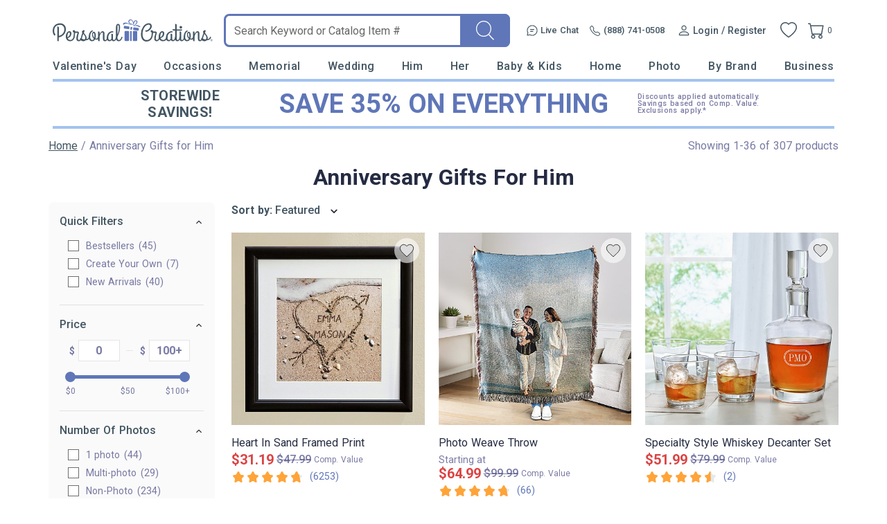

--- FILE ---
content_type: text/html; charset=utf-8
request_url: https://accounts.google.com/o/oauth2/postmessageRelay?parent=https%3A%2F%2Fwww.personalcreations.com&jsh=m%3B%2F_%2Fscs%2Fabc-static%2F_%2Fjs%2Fk%3Dgapi.lb.en.2kN9-TZiXrM.O%2Fd%3D1%2Frs%3DAHpOoo_B4hu0FeWRuWHfxnZ3V0WubwN7Qw%2Fm%3D__features__
body_size: 163
content:
<!DOCTYPE html><html><head><title></title><meta http-equiv="content-type" content="text/html; charset=utf-8"><meta http-equiv="X-UA-Compatible" content="IE=edge"><meta name="viewport" content="width=device-width, initial-scale=1, minimum-scale=1, maximum-scale=1, user-scalable=0"><script src='https://ssl.gstatic.com/accounts/o/2580342461-postmessagerelay.js' nonce="Q1USIoPS54vSUJIB2L3yAA"></script></head><body><script type="text/javascript" src="https://apis.google.com/js/rpc:shindig_random.js?onload=init" nonce="Q1USIoPS54vSUJIB2L3yAA"></script></body></html>